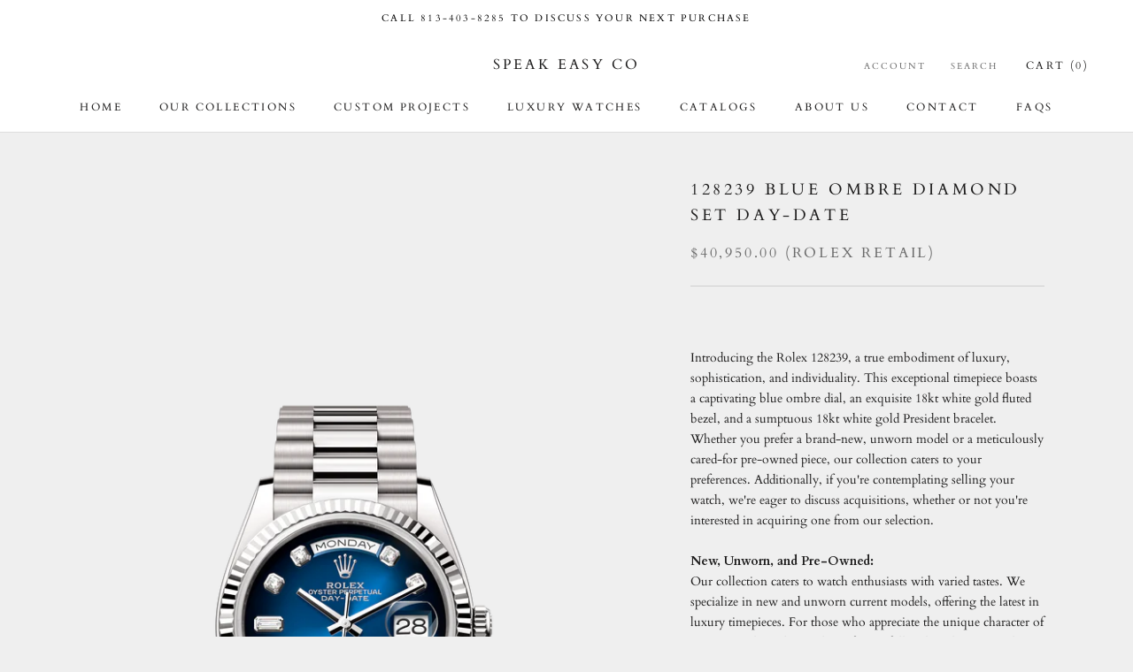

--- FILE ---
content_type: text/javascript
request_url: https://www.speakeasyjewelry.co/cdn/shop/t/19/assets/custom.js?v=183944157590872491501751030319
body_size: -708
content:
//# sourceMappingURL=/cdn/shop/t/19/assets/custom.js.map?v=183944157590872491501751030319
